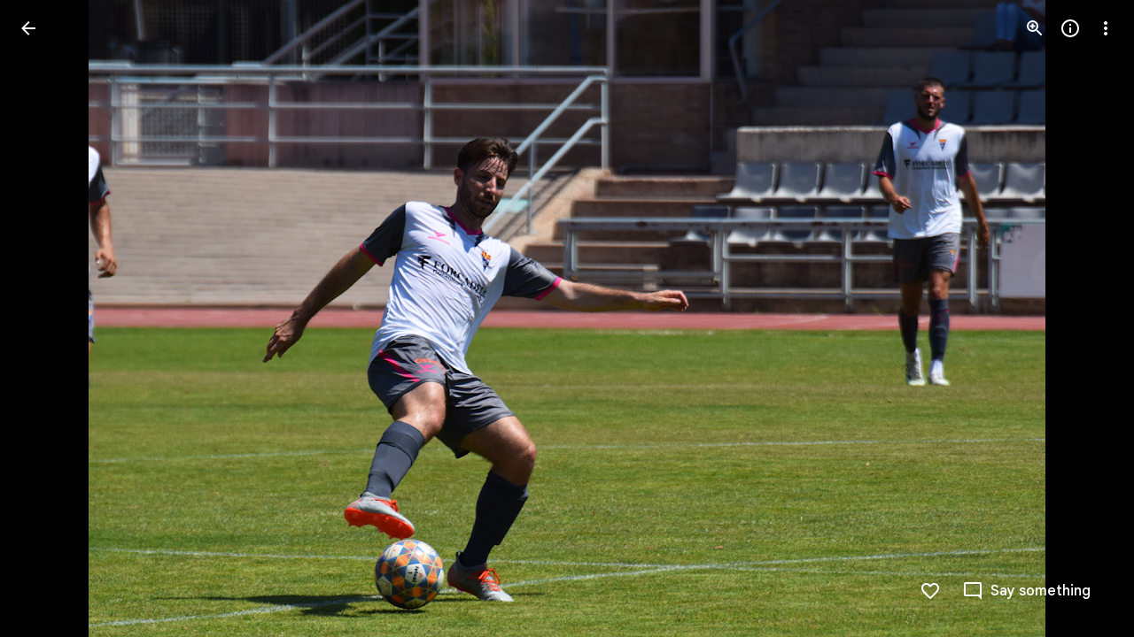

--- FILE ---
content_type: text/javascript; charset=UTF-8
request_url: https://photos.google.com/_/scs/social-static/_/js/k=boq.PhotosUi.en_US.nXdyJq0fthI.2019.O/ck=boq.PhotosUi.jraXUnnfXLI.L.B1.O/am=AAAAiDWAGZjNJf5zAQBBxvcdF9A_nhbCDTQZXjB8sxE/d=1/exm=A7fCU,Ahp3ie,B7iQrb,BTP52d,BVgquf,DgRu0d,E2VjNc,EAvPLb,EFQ78c,EKHvcb,EcW08c,IXJ14b,IZT63,Ihy5De,IoAGb,JNoxi,KUM7Z,Kl6Zic,L1AAkb,LEikZe,Lcfkne,LhnIsc,LuJzrb,LvGhrf,MI6k7c,MpJwZc,NCfd3d,NwH0H,O1Gjze,O626Fe,O6y8ed,OTA3Ae,P6sQOc,PIVayb,PrPYRd,PsYhI,QIhFr,RMhBfe,RqjULd,RyvaUb,SdcwHb,Sdj2rb,SpsfSb,UBtLbd,UUJqVe,Uas9Hd,Ulmmrd,V3dDOb,WO9ee,Wp0seb,XGBxGe,XVMNvd,XqvODd,YYmHzb,Z15FGf,ZDZcre,ZMlSRe,ZgphV,Zjf9Mc,ZvHseb,ZwDk9d,_b,_tp,aW3pY,ag510,b7RkI,baFRdd,bbreQc,byfTOb,c08wCc,cRSdI,ctK1vf,e5qFLc,eT0are,ebZ3mb,fBsFbd,gI0Uxb,gJzDyc,gychg,hKSk3e,hc6Ubd,hdW3jf,i2WExe,iH3IVc,iV3GJd,ig9vTc,j85GYd,jmpo2c,k0FtEb,kjKdXe,l5KCsc,lWpni,lXKNFb,lYp0Je,lZSgPb,lazG7b,lfpdyf,lsjVmc,lwddkf,m9oV,mI3LFb,mSX26d,mdR7q,mzzZzc,n73qwf,nbAYS,nes28b,o3R5Zb,odxaDd,opk1D,p0FwGc,p3hmRc,p9Imqf,pNBFbe,pjICDe,pw70Gc,q0xTif,qTnoBf,qUYJve,rCcCxc,rgKQFc,rvSjKc,sOXFj,saA6te,suMGRe,w9hDv,ws9Tlc,xKVq6d,xQtZb,xRgLuc,xUdipf,zDvDaf,zbML3c,zeQjRb,zr1jrb/excm=_b,_tp,sharedphoto/ed=1/br=1/wt=2/ujg=1/rs=AGLTcCNygA7VcpiU-7mEOFDghEroIm9ZWw/ee=EVNhjf:pw70Gc;EmZ2Bf:zr1jrb;F2qVr:YClzRc;JsbNhc:Xd8iUd;K5nYTd:ZDZcre;LBgRLc:SdcwHb;Me32dd:MEeYgc;MvK0qf:ACRZh;NJ1rfe:qTnoBf;NPKaK:SdcwHb;NSEoX:lazG7b;O8Cmgf:XOYapd;Pjplud:EEDORb;QGR0gd:Mlhmy;SNUn3:ZwDk9d;ScI3Yc:e7Hzgb;Uvc8o:VDovNc;YIZmRd:A1yn5d;Zk62nb:E1UXVb;a56pNe:JEfCwb;cEt90b:ws9Tlc;dIoSBb:SpsfSb;dowIGb:ebZ3mb;eBAeSb:zbML3c;gty1Xc:suMGRe;iFQyKf:QIhFr;lOO0Vd:OTA3Ae;oGtAuc:sOXFj;pXdRYb:p0FwGc;qQEoOc:KUM7Z;qafBPd:yDVVkb;qddgKe:xQtZb;wR5FRb:rgKQFc;xqZiqf:wmnU7d;yxTchf:KUM7Z;zxnPse:GkRiKb/dti=1/m=Wt6vjf,hhhU8,FCpbqb,WhJNk?wli=PhotosUi.tKoISRt-rSo.createPhotosEditorPrimaryModuleNoSimd.O%3A%3BPhotosUi.rdjX-qz8lBE.createPhotosEditorPrimaryModuleSimd.O%3A%3BPhotosUi.cZSGatatVfo.skottieWasm.O%3A%3BPhotosUi.KiRMvxZTMNM.twixWasm.O%3A%3B
body_size: -902
content:
"use strict";this.default_PhotosUi=this.default_PhotosUi||{};(function(_){var window=this;
try{
_.n("Wt6vjf");
var LHb=class extends _.v{constructor(a){super(a,0,LHb.Ge)}getValue(){return _.yi(this,1,_.sc)}setValue(a){return _.Hi(this,1,a,_.sc)}clearValue(){return _.Sh(this,1,_.sc)}};LHb.Ge="f.bo";var MHb,NHb,OHb,PHb,QHb;MHb=function(a){a.t9&&(window.clearTimeout(a.t9),a.t9=0)};NHb=function(a){const b=_.BDb.get(window.location.protocol=="https:"?"SAPISID":"APISID","");a.Y6=a.J3!==""&&b==="";a.dia=a.J3!=b;a.J3=b};OHb=function(a){if(a.Uea||a.eW)MHb(a),a.t9=window.setTimeout((0,_.pe)(a.ma,a),Math.max(3,a.R3)*1E3)};PHb=function(a){const b=new _.Vn(a.fva);a.Gaa!=null&&_.ho(b,"authuser",a.Gaa);return b};QHb=function(a){a.Y6||(a.eW=!0,a.R3=Math.min((a.R3||3)*2,60),OHb(a))};
_.RHb=class extends _.Ve{vd(){this.Uea=!1;MHb(this);super.vd()}ma(){NHb(this);if(this.eW)return this.ha(),!1;if(!this.dia)return OHb(this),!0;this.dispatchEvent("m");if(!this.gW)return OHb(this),!0;this.Y6?(this.dispatchEvent("o"),OHb(this)):this.ha();return!1}ha(){this.eW=!0;const a=PHb(this);let b="rt=r&f_uid="+_.Fe(this.gW);_.rl(a,(0,_.pe)(this.ka,this),"POST",b)}ka(a){a=a.target;NHb(this);if(a.isSuccess()){this.R3=0;if(this.Y6)this.eW=!1,this.dispatchEvent("o");else if(this.dia)this.dispatchEvent("p");
else{try{var b=a.Bk();const d=JSON.parse(b.substring(b.indexOf("\n")));var c=(new LHb(d[0])).getValue()}catch(d){_.tf(d);this.dispatchEvent("q");QHb(this);return}this.eW=!1;c?this.dispatchEvent("n"):this.dispatchEvent("o")}OHb(this)}else{if(a.getStatus()!=0){b="";try{b=a.Bk()}catch(d){}c=a.getStatus()<500;a=Error("Td`"+a.getStatus()+"`"+PHb(this).toString()+"`"+String(a.Fa)+"`"+b);c&&_.tf(a);this.dispatchEvent("q")}QHb(this)}}};_.h=_.RHb.prototype;_.h.R3=0;_.h.t9=0;_.h.J3=null;_.h.Y6=!1;_.h.dia=!1;
_.h.Gaa=null;_.h.fva="/_/idv/";_.h.gW="";_.h.Uea=!1;_.h.eW=!1;_.Sd(_.yxa,_.RHb);_.jb().Rq(function(a){const b=new _.RHb;_.kn(a,_.yxa,b);if(_.vl()){a=_.wl();var c=_.nf("WZsZ1e").string(null);b.gW=a;c!==void 0&&(b.J3=c);a=_.go();_.zb(a,"/")||(a="/"+a);b.fva=a+"/idv/";(a=_.ul())&&_.nf("gGcLoe").bool(!1)&&(b.Gaa=a);b.Uea=!0;b.ma()}});
_.r();
_.n("hhhU8");
var SDb;new _.hh(a=>{SDb=a});_.RAb();_.gf(()=>{SDb()});

_.r();
_.n("FCpbqb");
_.jb().Rq(function(a){_.hf(_.lxa,a)});
_.r();
_.n("WhJNk");
var CDb=function(){var a=_.BDb;if(!_.ca.navigator.cookieEnabled)return!1;if(!a.isEmpty())return!0;a.set("TESTCOOKIESENABLED","1",{Lfa:60});if(a.get("TESTCOOKIESENABLED")!=="1")return!1;a.remove("TESTCOOKIESENABLED");return!0},DDb=new Date(1262304E6),EDb=new Date(12779424E5),FDb=new Date(129384E7),GDb=function(a,b){b?a.push(Math.round((b-DDb.getTime())/6E4)):a.push(null)},HDb=function(a,b,c){a.push(b.getTimezoneOffset()/15+56);a:{var d=b.getTimezoneOffset();const e=c.getTimezoneOffset();if(d!=e)for(b=
b.getTime()/6E4,c=c.getTime()/6E4;b<=c;){const f=(b>>1)+(c>>1),g=f*6E4,k=(new Date(g+3E4)).getTimezoneOffset();if((new Date(g-3E4)).getTimezoneOffset()!=k){d=g;break a}if(k==d)b=f+1;else if(k==e)c=f-1;else break}d=null}GDb(a,d)};var IDb=class extends _.Qq{static Ha(){return{service:{window:_.Nr}}}constructor(a){super();this.ha=a.service.window;if(!_.af(_.nf("xn5OId"),!1)&&CDb()&&_.BDb.get("OTZ")===void 0){a=_.BDb;var b=a.set;var c=[];const d=new Date;GDb(c,d.getTime());c.push(d.getTimezoneOffset()/15+56);HDb(c,DDb,EDb);HDb(c,EDb,FDb);c=c.join("_");b.call(a,"OTZ",c,{Lfa:2592E3,path:"/",domain:void 0,cMa:this.ha.get().location.protocol==="https:"})}}};_.Lq(_.lxa,IDb);
_.r();
}catch(e){_._DumpException(e)}
}).call(this,this.default_PhotosUi);
// Google Inc.
